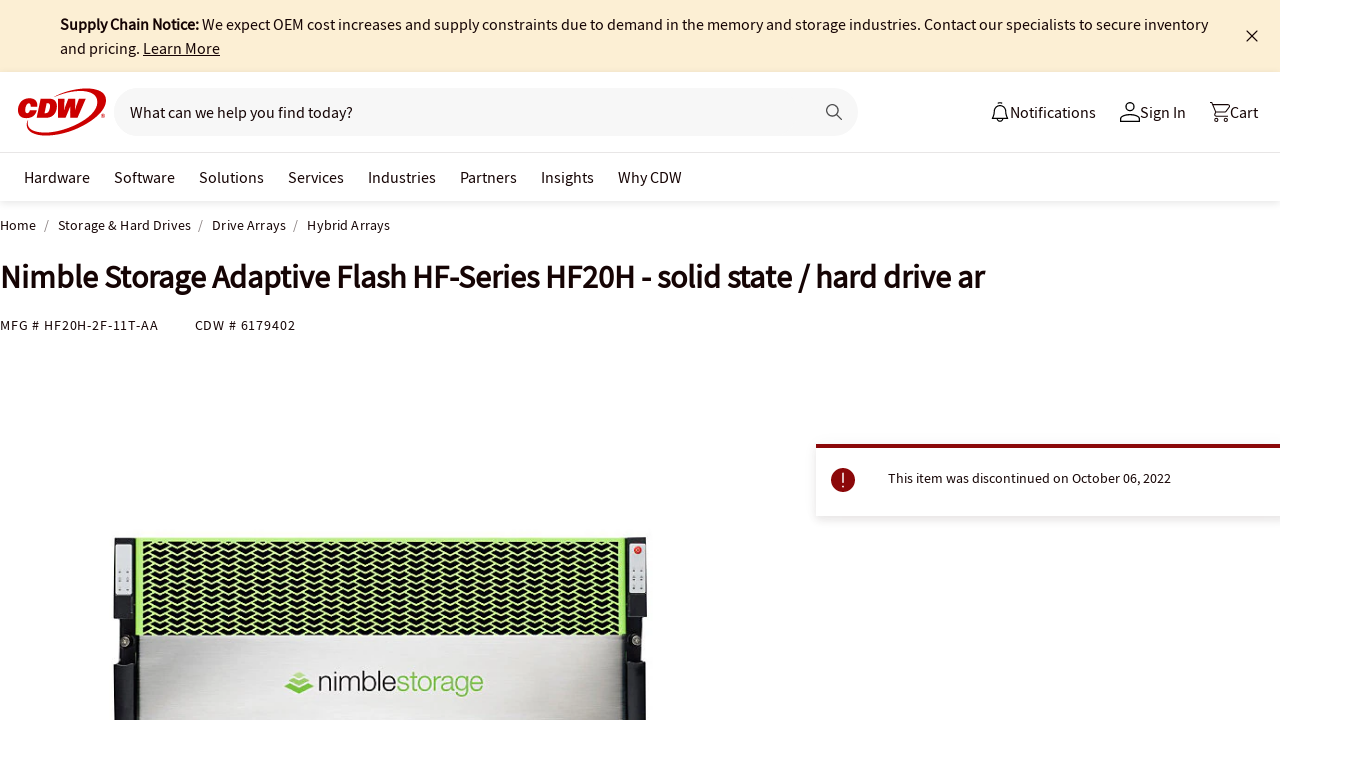

--- FILE ---
content_type: text/javascript;charset=UTF-8
request_url: https://webobjects2.cdw.com/is/image/CDW/6179402_IS?req=set,json&handler=cbImageGallery1766468017904&callback=cbImageGallery1766468017904&_=1766468015527
body_size: -162
content:
/*jsonp*/cbImageGallery1766468017904({"set":{"pv":"1.0","type":"img_set","n":"CDW/6179402_IS","item":{"i":{"n":"CDW/6179402"},"s":{"n":"CDW/6179402"},"dx":"1200","dy":"900","iv":"qpgQH3"}}},"");

--- FILE ---
content_type: application/x-javascript;charset=utf-8
request_url: https://smetrics.cdw.com/id?d_visid_ver=5.2.0&d_fieldgroup=A&mcorgid=6B61EE6A54FA17010A4C98A7%40AdobeOrg&mid=41940583837209353610396777205334821675&ts=1766468016800
body_size: -115
content:
{"mid":"41940583837209353610396777205334821675"}

--- FILE ---
content_type: text/javascript; charset=UTF-8
request_url: https://cdw.needle.com/pload?v=10126B&cid=1766468019622&cids=2&ts=1766468019641&pcount=24&pdata=title%3DNimble%2520Storage%2520Adaptive%2520Flash%2520HF-Series%2520HF20H%2520-%2520solid%2520state%2520%252F%2520hard%2520drive%2520ar%2520-%2520HF20H-2F-11T-AA%2520-%2520Hybrid%2520Arrays%2520-%2520CDW.com%26url%3Dhttps%253A%252F%252Fwww.cdw.com%252Fproduct%252Fnimble-storage-adaptive-flash-hf-series-hf20h-solid-state-hard-drive-ar%252F6179402%26wn%3D19641%26ls%3D1%26ExternalNetwork%3Dtrue%26productId%3D6179402%26categoryId%3DStorage%2520%2526%2520Hard%2520Drives%257CDrive%2520Arrays%257CHybrid%2520Arrays%26productPrice%3D75258.99%26inviteContext%3DStorage%2520%2526%2520Hard%2520Drives%26setBrand%3DHewlett%2520Packard%2520Enterprise%26PersistentId%3D%26CustomerSeq%3D%26EAccountUserEmailAddressSeq%3D%26ContactSeq%3D%26CustomerType%3D%26EAccountUserSeq%3D%26RecentOrderFlag%3D%26MSEnrolled%3D%26BrandDescription%3D%26MembershipPrintingSolution%3D%26MembershipShippingQualifier%3D%26MarketingEntitySegmentLevel3Description%3D%26MarketingEntitySegmentLevel2Description%3D%26lz%3DNA
body_size: 126
content:
Needle.setCookie('needleopt','Saant0-bots',3600);Needle.np="N190d1766468019622000110081cfee9b381cfee9b300000000000000000000000000000000";Needle.setCookie("needlepin",Needle.np,15552000);